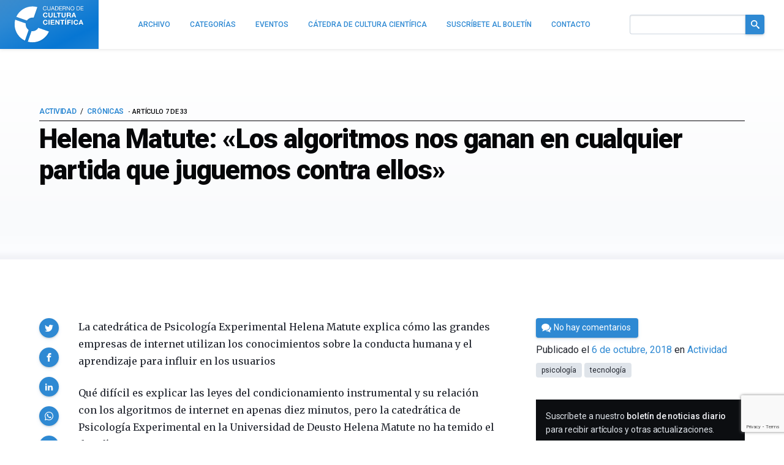

--- FILE ---
content_type: text/html; charset=utf-8
request_url: https://www.google.com/recaptcha/api2/anchor?ar=1&k=6LeZc0UqAAAAAG_qTmOkMLTth629yYxDdrPqdgHO&co=aHR0cHM6Ly9jdWx0dXJhY2llbnRpZmljYS5jb206NDQz&hl=en&v=PoyoqOPhxBO7pBk68S4YbpHZ&size=invisible&anchor-ms=20000&execute-ms=30000&cb=c3b34sez8i8p
body_size: 48611
content:
<!DOCTYPE HTML><html dir="ltr" lang="en"><head><meta http-equiv="Content-Type" content="text/html; charset=UTF-8">
<meta http-equiv="X-UA-Compatible" content="IE=edge">
<title>reCAPTCHA</title>
<style type="text/css">
/* cyrillic-ext */
@font-face {
  font-family: 'Roboto';
  font-style: normal;
  font-weight: 400;
  font-stretch: 100%;
  src: url(//fonts.gstatic.com/s/roboto/v48/KFO7CnqEu92Fr1ME7kSn66aGLdTylUAMa3GUBHMdazTgWw.woff2) format('woff2');
  unicode-range: U+0460-052F, U+1C80-1C8A, U+20B4, U+2DE0-2DFF, U+A640-A69F, U+FE2E-FE2F;
}
/* cyrillic */
@font-face {
  font-family: 'Roboto';
  font-style: normal;
  font-weight: 400;
  font-stretch: 100%;
  src: url(//fonts.gstatic.com/s/roboto/v48/KFO7CnqEu92Fr1ME7kSn66aGLdTylUAMa3iUBHMdazTgWw.woff2) format('woff2');
  unicode-range: U+0301, U+0400-045F, U+0490-0491, U+04B0-04B1, U+2116;
}
/* greek-ext */
@font-face {
  font-family: 'Roboto';
  font-style: normal;
  font-weight: 400;
  font-stretch: 100%;
  src: url(//fonts.gstatic.com/s/roboto/v48/KFO7CnqEu92Fr1ME7kSn66aGLdTylUAMa3CUBHMdazTgWw.woff2) format('woff2');
  unicode-range: U+1F00-1FFF;
}
/* greek */
@font-face {
  font-family: 'Roboto';
  font-style: normal;
  font-weight: 400;
  font-stretch: 100%;
  src: url(//fonts.gstatic.com/s/roboto/v48/KFO7CnqEu92Fr1ME7kSn66aGLdTylUAMa3-UBHMdazTgWw.woff2) format('woff2');
  unicode-range: U+0370-0377, U+037A-037F, U+0384-038A, U+038C, U+038E-03A1, U+03A3-03FF;
}
/* math */
@font-face {
  font-family: 'Roboto';
  font-style: normal;
  font-weight: 400;
  font-stretch: 100%;
  src: url(//fonts.gstatic.com/s/roboto/v48/KFO7CnqEu92Fr1ME7kSn66aGLdTylUAMawCUBHMdazTgWw.woff2) format('woff2');
  unicode-range: U+0302-0303, U+0305, U+0307-0308, U+0310, U+0312, U+0315, U+031A, U+0326-0327, U+032C, U+032F-0330, U+0332-0333, U+0338, U+033A, U+0346, U+034D, U+0391-03A1, U+03A3-03A9, U+03B1-03C9, U+03D1, U+03D5-03D6, U+03F0-03F1, U+03F4-03F5, U+2016-2017, U+2034-2038, U+203C, U+2040, U+2043, U+2047, U+2050, U+2057, U+205F, U+2070-2071, U+2074-208E, U+2090-209C, U+20D0-20DC, U+20E1, U+20E5-20EF, U+2100-2112, U+2114-2115, U+2117-2121, U+2123-214F, U+2190, U+2192, U+2194-21AE, U+21B0-21E5, U+21F1-21F2, U+21F4-2211, U+2213-2214, U+2216-22FF, U+2308-230B, U+2310, U+2319, U+231C-2321, U+2336-237A, U+237C, U+2395, U+239B-23B7, U+23D0, U+23DC-23E1, U+2474-2475, U+25AF, U+25B3, U+25B7, U+25BD, U+25C1, U+25CA, U+25CC, U+25FB, U+266D-266F, U+27C0-27FF, U+2900-2AFF, U+2B0E-2B11, U+2B30-2B4C, U+2BFE, U+3030, U+FF5B, U+FF5D, U+1D400-1D7FF, U+1EE00-1EEFF;
}
/* symbols */
@font-face {
  font-family: 'Roboto';
  font-style: normal;
  font-weight: 400;
  font-stretch: 100%;
  src: url(//fonts.gstatic.com/s/roboto/v48/KFO7CnqEu92Fr1ME7kSn66aGLdTylUAMaxKUBHMdazTgWw.woff2) format('woff2');
  unicode-range: U+0001-000C, U+000E-001F, U+007F-009F, U+20DD-20E0, U+20E2-20E4, U+2150-218F, U+2190, U+2192, U+2194-2199, U+21AF, U+21E6-21F0, U+21F3, U+2218-2219, U+2299, U+22C4-22C6, U+2300-243F, U+2440-244A, U+2460-24FF, U+25A0-27BF, U+2800-28FF, U+2921-2922, U+2981, U+29BF, U+29EB, U+2B00-2BFF, U+4DC0-4DFF, U+FFF9-FFFB, U+10140-1018E, U+10190-1019C, U+101A0, U+101D0-101FD, U+102E0-102FB, U+10E60-10E7E, U+1D2C0-1D2D3, U+1D2E0-1D37F, U+1F000-1F0FF, U+1F100-1F1AD, U+1F1E6-1F1FF, U+1F30D-1F30F, U+1F315, U+1F31C, U+1F31E, U+1F320-1F32C, U+1F336, U+1F378, U+1F37D, U+1F382, U+1F393-1F39F, U+1F3A7-1F3A8, U+1F3AC-1F3AF, U+1F3C2, U+1F3C4-1F3C6, U+1F3CA-1F3CE, U+1F3D4-1F3E0, U+1F3ED, U+1F3F1-1F3F3, U+1F3F5-1F3F7, U+1F408, U+1F415, U+1F41F, U+1F426, U+1F43F, U+1F441-1F442, U+1F444, U+1F446-1F449, U+1F44C-1F44E, U+1F453, U+1F46A, U+1F47D, U+1F4A3, U+1F4B0, U+1F4B3, U+1F4B9, U+1F4BB, U+1F4BF, U+1F4C8-1F4CB, U+1F4D6, U+1F4DA, U+1F4DF, U+1F4E3-1F4E6, U+1F4EA-1F4ED, U+1F4F7, U+1F4F9-1F4FB, U+1F4FD-1F4FE, U+1F503, U+1F507-1F50B, U+1F50D, U+1F512-1F513, U+1F53E-1F54A, U+1F54F-1F5FA, U+1F610, U+1F650-1F67F, U+1F687, U+1F68D, U+1F691, U+1F694, U+1F698, U+1F6AD, U+1F6B2, U+1F6B9-1F6BA, U+1F6BC, U+1F6C6-1F6CF, U+1F6D3-1F6D7, U+1F6E0-1F6EA, U+1F6F0-1F6F3, U+1F6F7-1F6FC, U+1F700-1F7FF, U+1F800-1F80B, U+1F810-1F847, U+1F850-1F859, U+1F860-1F887, U+1F890-1F8AD, U+1F8B0-1F8BB, U+1F8C0-1F8C1, U+1F900-1F90B, U+1F93B, U+1F946, U+1F984, U+1F996, U+1F9E9, U+1FA00-1FA6F, U+1FA70-1FA7C, U+1FA80-1FA89, U+1FA8F-1FAC6, U+1FACE-1FADC, U+1FADF-1FAE9, U+1FAF0-1FAF8, U+1FB00-1FBFF;
}
/* vietnamese */
@font-face {
  font-family: 'Roboto';
  font-style: normal;
  font-weight: 400;
  font-stretch: 100%;
  src: url(//fonts.gstatic.com/s/roboto/v48/KFO7CnqEu92Fr1ME7kSn66aGLdTylUAMa3OUBHMdazTgWw.woff2) format('woff2');
  unicode-range: U+0102-0103, U+0110-0111, U+0128-0129, U+0168-0169, U+01A0-01A1, U+01AF-01B0, U+0300-0301, U+0303-0304, U+0308-0309, U+0323, U+0329, U+1EA0-1EF9, U+20AB;
}
/* latin-ext */
@font-face {
  font-family: 'Roboto';
  font-style: normal;
  font-weight: 400;
  font-stretch: 100%;
  src: url(//fonts.gstatic.com/s/roboto/v48/KFO7CnqEu92Fr1ME7kSn66aGLdTylUAMa3KUBHMdazTgWw.woff2) format('woff2');
  unicode-range: U+0100-02BA, U+02BD-02C5, U+02C7-02CC, U+02CE-02D7, U+02DD-02FF, U+0304, U+0308, U+0329, U+1D00-1DBF, U+1E00-1E9F, U+1EF2-1EFF, U+2020, U+20A0-20AB, U+20AD-20C0, U+2113, U+2C60-2C7F, U+A720-A7FF;
}
/* latin */
@font-face {
  font-family: 'Roboto';
  font-style: normal;
  font-weight: 400;
  font-stretch: 100%;
  src: url(//fonts.gstatic.com/s/roboto/v48/KFO7CnqEu92Fr1ME7kSn66aGLdTylUAMa3yUBHMdazQ.woff2) format('woff2');
  unicode-range: U+0000-00FF, U+0131, U+0152-0153, U+02BB-02BC, U+02C6, U+02DA, U+02DC, U+0304, U+0308, U+0329, U+2000-206F, U+20AC, U+2122, U+2191, U+2193, U+2212, U+2215, U+FEFF, U+FFFD;
}
/* cyrillic-ext */
@font-face {
  font-family: 'Roboto';
  font-style: normal;
  font-weight: 500;
  font-stretch: 100%;
  src: url(//fonts.gstatic.com/s/roboto/v48/KFO7CnqEu92Fr1ME7kSn66aGLdTylUAMa3GUBHMdazTgWw.woff2) format('woff2');
  unicode-range: U+0460-052F, U+1C80-1C8A, U+20B4, U+2DE0-2DFF, U+A640-A69F, U+FE2E-FE2F;
}
/* cyrillic */
@font-face {
  font-family: 'Roboto';
  font-style: normal;
  font-weight: 500;
  font-stretch: 100%;
  src: url(//fonts.gstatic.com/s/roboto/v48/KFO7CnqEu92Fr1ME7kSn66aGLdTylUAMa3iUBHMdazTgWw.woff2) format('woff2');
  unicode-range: U+0301, U+0400-045F, U+0490-0491, U+04B0-04B1, U+2116;
}
/* greek-ext */
@font-face {
  font-family: 'Roboto';
  font-style: normal;
  font-weight: 500;
  font-stretch: 100%;
  src: url(//fonts.gstatic.com/s/roboto/v48/KFO7CnqEu92Fr1ME7kSn66aGLdTylUAMa3CUBHMdazTgWw.woff2) format('woff2');
  unicode-range: U+1F00-1FFF;
}
/* greek */
@font-face {
  font-family: 'Roboto';
  font-style: normal;
  font-weight: 500;
  font-stretch: 100%;
  src: url(//fonts.gstatic.com/s/roboto/v48/KFO7CnqEu92Fr1ME7kSn66aGLdTylUAMa3-UBHMdazTgWw.woff2) format('woff2');
  unicode-range: U+0370-0377, U+037A-037F, U+0384-038A, U+038C, U+038E-03A1, U+03A3-03FF;
}
/* math */
@font-face {
  font-family: 'Roboto';
  font-style: normal;
  font-weight: 500;
  font-stretch: 100%;
  src: url(//fonts.gstatic.com/s/roboto/v48/KFO7CnqEu92Fr1ME7kSn66aGLdTylUAMawCUBHMdazTgWw.woff2) format('woff2');
  unicode-range: U+0302-0303, U+0305, U+0307-0308, U+0310, U+0312, U+0315, U+031A, U+0326-0327, U+032C, U+032F-0330, U+0332-0333, U+0338, U+033A, U+0346, U+034D, U+0391-03A1, U+03A3-03A9, U+03B1-03C9, U+03D1, U+03D5-03D6, U+03F0-03F1, U+03F4-03F5, U+2016-2017, U+2034-2038, U+203C, U+2040, U+2043, U+2047, U+2050, U+2057, U+205F, U+2070-2071, U+2074-208E, U+2090-209C, U+20D0-20DC, U+20E1, U+20E5-20EF, U+2100-2112, U+2114-2115, U+2117-2121, U+2123-214F, U+2190, U+2192, U+2194-21AE, U+21B0-21E5, U+21F1-21F2, U+21F4-2211, U+2213-2214, U+2216-22FF, U+2308-230B, U+2310, U+2319, U+231C-2321, U+2336-237A, U+237C, U+2395, U+239B-23B7, U+23D0, U+23DC-23E1, U+2474-2475, U+25AF, U+25B3, U+25B7, U+25BD, U+25C1, U+25CA, U+25CC, U+25FB, U+266D-266F, U+27C0-27FF, U+2900-2AFF, U+2B0E-2B11, U+2B30-2B4C, U+2BFE, U+3030, U+FF5B, U+FF5D, U+1D400-1D7FF, U+1EE00-1EEFF;
}
/* symbols */
@font-face {
  font-family: 'Roboto';
  font-style: normal;
  font-weight: 500;
  font-stretch: 100%;
  src: url(//fonts.gstatic.com/s/roboto/v48/KFO7CnqEu92Fr1ME7kSn66aGLdTylUAMaxKUBHMdazTgWw.woff2) format('woff2');
  unicode-range: U+0001-000C, U+000E-001F, U+007F-009F, U+20DD-20E0, U+20E2-20E4, U+2150-218F, U+2190, U+2192, U+2194-2199, U+21AF, U+21E6-21F0, U+21F3, U+2218-2219, U+2299, U+22C4-22C6, U+2300-243F, U+2440-244A, U+2460-24FF, U+25A0-27BF, U+2800-28FF, U+2921-2922, U+2981, U+29BF, U+29EB, U+2B00-2BFF, U+4DC0-4DFF, U+FFF9-FFFB, U+10140-1018E, U+10190-1019C, U+101A0, U+101D0-101FD, U+102E0-102FB, U+10E60-10E7E, U+1D2C0-1D2D3, U+1D2E0-1D37F, U+1F000-1F0FF, U+1F100-1F1AD, U+1F1E6-1F1FF, U+1F30D-1F30F, U+1F315, U+1F31C, U+1F31E, U+1F320-1F32C, U+1F336, U+1F378, U+1F37D, U+1F382, U+1F393-1F39F, U+1F3A7-1F3A8, U+1F3AC-1F3AF, U+1F3C2, U+1F3C4-1F3C6, U+1F3CA-1F3CE, U+1F3D4-1F3E0, U+1F3ED, U+1F3F1-1F3F3, U+1F3F5-1F3F7, U+1F408, U+1F415, U+1F41F, U+1F426, U+1F43F, U+1F441-1F442, U+1F444, U+1F446-1F449, U+1F44C-1F44E, U+1F453, U+1F46A, U+1F47D, U+1F4A3, U+1F4B0, U+1F4B3, U+1F4B9, U+1F4BB, U+1F4BF, U+1F4C8-1F4CB, U+1F4D6, U+1F4DA, U+1F4DF, U+1F4E3-1F4E6, U+1F4EA-1F4ED, U+1F4F7, U+1F4F9-1F4FB, U+1F4FD-1F4FE, U+1F503, U+1F507-1F50B, U+1F50D, U+1F512-1F513, U+1F53E-1F54A, U+1F54F-1F5FA, U+1F610, U+1F650-1F67F, U+1F687, U+1F68D, U+1F691, U+1F694, U+1F698, U+1F6AD, U+1F6B2, U+1F6B9-1F6BA, U+1F6BC, U+1F6C6-1F6CF, U+1F6D3-1F6D7, U+1F6E0-1F6EA, U+1F6F0-1F6F3, U+1F6F7-1F6FC, U+1F700-1F7FF, U+1F800-1F80B, U+1F810-1F847, U+1F850-1F859, U+1F860-1F887, U+1F890-1F8AD, U+1F8B0-1F8BB, U+1F8C0-1F8C1, U+1F900-1F90B, U+1F93B, U+1F946, U+1F984, U+1F996, U+1F9E9, U+1FA00-1FA6F, U+1FA70-1FA7C, U+1FA80-1FA89, U+1FA8F-1FAC6, U+1FACE-1FADC, U+1FADF-1FAE9, U+1FAF0-1FAF8, U+1FB00-1FBFF;
}
/* vietnamese */
@font-face {
  font-family: 'Roboto';
  font-style: normal;
  font-weight: 500;
  font-stretch: 100%;
  src: url(//fonts.gstatic.com/s/roboto/v48/KFO7CnqEu92Fr1ME7kSn66aGLdTylUAMa3OUBHMdazTgWw.woff2) format('woff2');
  unicode-range: U+0102-0103, U+0110-0111, U+0128-0129, U+0168-0169, U+01A0-01A1, U+01AF-01B0, U+0300-0301, U+0303-0304, U+0308-0309, U+0323, U+0329, U+1EA0-1EF9, U+20AB;
}
/* latin-ext */
@font-face {
  font-family: 'Roboto';
  font-style: normal;
  font-weight: 500;
  font-stretch: 100%;
  src: url(//fonts.gstatic.com/s/roboto/v48/KFO7CnqEu92Fr1ME7kSn66aGLdTylUAMa3KUBHMdazTgWw.woff2) format('woff2');
  unicode-range: U+0100-02BA, U+02BD-02C5, U+02C7-02CC, U+02CE-02D7, U+02DD-02FF, U+0304, U+0308, U+0329, U+1D00-1DBF, U+1E00-1E9F, U+1EF2-1EFF, U+2020, U+20A0-20AB, U+20AD-20C0, U+2113, U+2C60-2C7F, U+A720-A7FF;
}
/* latin */
@font-face {
  font-family: 'Roboto';
  font-style: normal;
  font-weight: 500;
  font-stretch: 100%;
  src: url(//fonts.gstatic.com/s/roboto/v48/KFO7CnqEu92Fr1ME7kSn66aGLdTylUAMa3yUBHMdazQ.woff2) format('woff2');
  unicode-range: U+0000-00FF, U+0131, U+0152-0153, U+02BB-02BC, U+02C6, U+02DA, U+02DC, U+0304, U+0308, U+0329, U+2000-206F, U+20AC, U+2122, U+2191, U+2193, U+2212, U+2215, U+FEFF, U+FFFD;
}
/* cyrillic-ext */
@font-face {
  font-family: 'Roboto';
  font-style: normal;
  font-weight: 900;
  font-stretch: 100%;
  src: url(//fonts.gstatic.com/s/roboto/v48/KFO7CnqEu92Fr1ME7kSn66aGLdTylUAMa3GUBHMdazTgWw.woff2) format('woff2');
  unicode-range: U+0460-052F, U+1C80-1C8A, U+20B4, U+2DE0-2DFF, U+A640-A69F, U+FE2E-FE2F;
}
/* cyrillic */
@font-face {
  font-family: 'Roboto';
  font-style: normal;
  font-weight: 900;
  font-stretch: 100%;
  src: url(//fonts.gstatic.com/s/roboto/v48/KFO7CnqEu92Fr1ME7kSn66aGLdTylUAMa3iUBHMdazTgWw.woff2) format('woff2');
  unicode-range: U+0301, U+0400-045F, U+0490-0491, U+04B0-04B1, U+2116;
}
/* greek-ext */
@font-face {
  font-family: 'Roboto';
  font-style: normal;
  font-weight: 900;
  font-stretch: 100%;
  src: url(//fonts.gstatic.com/s/roboto/v48/KFO7CnqEu92Fr1ME7kSn66aGLdTylUAMa3CUBHMdazTgWw.woff2) format('woff2');
  unicode-range: U+1F00-1FFF;
}
/* greek */
@font-face {
  font-family: 'Roboto';
  font-style: normal;
  font-weight: 900;
  font-stretch: 100%;
  src: url(//fonts.gstatic.com/s/roboto/v48/KFO7CnqEu92Fr1ME7kSn66aGLdTylUAMa3-UBHMdazTgWw.woff2) format('woff2');
  unicode-range: U+0370-0377, U+037A-037F, U+0384-038A, U+038C, U+038E-03A1, U+03A3-03FF;
}
/* math */
@font-face {
  font-family: 'Roboto';
  font-style: normal;
  font-weight: 900;
  font-stretch: 100%;
  src: url(//fonts.gstatic.com/s/roboto/v48/KFO7CnqEu92Fr1ME7kSn66aGLdTylUAMawCUBHMdazTgWw.woff2) format('woff2');
  unicode-range: U+0302-0303, U+0305, U+0307-0308, U+0310, U+0312, U+0315, U+031A, U+0326-0327, U+032C, U+032F-0330, U+0332-0333, U+0338, U+033A, U+0346, U+034D, U+0391-03A1, U+03A3-03A9, U+03B1-03C9, U+03D1, U+03D5-03D6, U+03F0-03F1, U+03F4-03F5, U+2016-2017, U+2034-2038, U+203C, U+2040, U+2043, U+2047, U+2050, U+2057, U+205F, U+2070-2071, U+2074-208E, U+2090-209C, U+20D0-20DC, U+20E1, U+20E5-20EF, U+2100-2112, U+2114-2115, U+2117-2121, U+2123-214F, U+2190, U+2192, U+2194-21AE, U+21B0-21E5, U+21F1-21F2, U+21F4-2211, U+2213-2214, U+2216-22FF, U+2308-230B, U+2310, U+2319, U+231C-2321, U+2336-237A, U+237C, U+2395, U+239B-23B7, U+23D0, U+23DC-23E1, U+2474-2475, U+25AF, U+25B3, U+25B7, U+25BD, U+25C1, U+25CA, U+25CC, U+25FB, U+266D-266F, U+27C0-27FF, U+2900-2AFF, U+2B0E-2B11, U+2B30-2B4C, U+2BFE, U+3030, U+FF5B, U+FF5D, U+1D400-1D7FF, U+1EE00-1EEFF;
}
/* symbols */
@font-face {
  font-family: 'Roboto';
  font-style: normal;
  font-weight: 900;
  font-stretch: 100%;
  src: url(//fonts.gstatic.com/s/roboto/v48/KFO7CnqEu92Fr1ME7kSn66aGLdTylUAMaxKUBHMdazTgWw.woff2) format('woff2');
  unicode-range: U+0001-000C, U+000E-001F, U+007F-009F, U+20DD-20E0, U+20E2-20E4, U+2150-218F, U+2190, U+2192, U+2194-2199, U+21AF, U+21E6-21F0, U+21F3, U+2218-2219, U+2299, U+22C4-22C6, U+2300-243F, U+2440-244A, U+2460-24FF, U+25A0-27BF, U+2800-28FF, U+2921-2922, U+2981, U+29BF, U+29EB, U+2B00-2BFF, U+4DC0-4DFF, U+FFF9-FFFB, U+10140-1018E, U+10190-1019C, U+101A0, U+101D0-101FD, U+102E0-102FB, U+10E60-10E7E, U+1D2C0-1D2D3, U+1D2E0-1D37F, U+1F000-1F0FF, U+1F100-1F1AD, U+1F1E6-1F1FF, U+1F30D-1F30F, U+1F315, U+1F31C, U+1F31E, U+1F320-1F32C, U+1F336, U+1F378, U+1F37D, U+1F382, U+1F393-1F39F, U+1F3A7-1F3A8, U+1F3AC-1F3AF, U+1F3C2, U+1F3C4-1F3C6, U+1F3CA-1F3CE, U+1F3D4-1F3E0, U+1F3ED, U+1F3F1-1F3F3, U+1F3F5-1F3F7, U+1F408, U+1F415, U+1F41F, U+1F426, U+1F43F, U+1F441-1F442, U+1F444, U+1F446-1F449, U+1F44C-1F44E, U+1F453, U+1F46A, U+1F47D, U+1F4A3, U+1F4B0, U+1F4B3, U+1F4B9, U+1F4BB, U+1F4BF, U+1F4C8-1F4CB, U+1F4D6, U+1F4DA, U+1F4DF, U+1F4E3-1F4E6, U+1F4EA-1F4ED, U+1F4F7, U+1F4F9-1F4FB, U+1F4FD-1F4FE, U+1F503, U+1F507-1F50B, U+1F50D, U+1F512-1F513, U+1F53E-1F54A, U+1F54F-1F5FA, U+1F610, U+1F650-1F67F, U+1F687, U+1F68D, U+1F691, U+1F694, U+1F698, U+1F6AD, U+1F6B2, U+1F6B9-1F6BA, U+1F6BC, U+1F6C6-1F6CF, U+1F6D3-1F6D7, U+1F6E0-1F6EA, U+1F6F0-1F6F3, U+1F6F7-1F6FC, U+1F700-1F7FF, U+1F800-1F80B, U+1F810-1F847, U+1F850-1F859, U+1F860-1F887, U+1F890-1F8AD, U+1F8B0-1F8BB, U+1F8C0-1F8C1, U+1F900-1F90B, U+1F93B, U+1F946, U+1F984, U+1F996, U+1F9E9, U+1FA00-1FA6F, U+1FA70-1FA7C, U+1FA80-1FA89, U+1FA8F-1FAC6, U+1FACE-1FADC, U+1FADF-1FAE9, U+1FAF0-1FAF8, U+1FB00-1FBFF;
}
/* vietnamese */
@font-face {
  font-family: 'Roboto';
  font-style: normal;
  font-weight: 900;
  font-stretch: 100%;
  src: url(//fonts.gstatic.com/s/roboto/v48/KFO7CnqEu92Fr1ME7kSn66aGLdTylUAMa3OUBHMdazTgWw.woff2) format('woff2');
  unicode-range: U+0102-0103, U+0110-0111, U+0128-0129, U+0168-0169, U+01A0-01A1, U+01AF-01B0, U+0300-0301, U+0303-0304, U+0308-0309, U+0323, U+0329, U+1EA0-1EF9, U+20AB;
}
/* latin-ext */
@font-face {
  font-family: 'Roboto';
  font-style: normal;
  font-weight: 900;
  font-stretch: 100%;
  src: url(//fonts.gstatic.com/s/roboto/v48/KFO7CnqEu92Fr1ME7kSn66aGLdTylUAMa3KUBHMdazTgWw.woff2) format('woff2');
  unicode-range: U+0100-02BA, U+02BD-02C5, U+02C7-02CC, U+02CE-02D7, U+02DD-02FF, U+0304, U+0308, U+0329, U+1D00-1DBF, U+1E00-1E9F, U+1EF2-1EFF, U+2020, U+20A0-20AB, U+20AD-20C0, U+2113, U+2C60-2C7F, U+A720-A7FF;
}
/* latin */
@font-face {
  font-family: 'Roboto';
  font-style: normal;
  font-weight: 900;
  font-stretch: 100%;
  src: url(//fonts.gstatic.com/s/roboto/v48/KFO7CnqEu92Fr1ME7kSn66aGLdTylUAMa3yUBHMdazQ.woff2) format('woff2');
  unicode-range: U+0000-00FF, U+0131, U+0152-0153, U+02BB-02BC, U+02C6, U+02DA, U+02DC, U+0304, U+0308, U+0329, U+2000-206F, U+20AC, U+2122, U+2191, U+2193, U+2212, U+2215, U+FEFF, U+FFFD;
}

</style>
<link rel="stylesheet" type="text/css" href="https://www.gstatic.com/recaptcha/releases/PoyoqOPhxBO7pBk68S4YbpHZ/styles__ltr.css">
<script nonce="3iFWlEByWv5w9-Ag04v8YA" type="text/javascript">window['__recaptcha_api'] = 'https://www.google.com/recaptcha/api2/';</script>
<script type="text/javascript" src="https://www.gstatic.com/recaptcha/releases/PoyoqOPhxBO7pBk68S4YbpHZ/recaptcha__en.js" nonce="3iFWlEByWv5w9-Ag04v8YA">
      
    </script></head>
<body><div id="rc-anchor-alert" class="rc-anchor-alert"></div>
<input type="hidden" id="recaptcha-token" value="[base64]">
<script type="text/javascript" nonce="3iFWlEByWv5w9-Ag04v8YA">
      recaptcha.anchor.Main.init("[\x22ainput\x22,[\x22bgdata\x22,\x22\x22,\[base64]/[base64]/bmV3IFpbdF0obVswXSk6Sz09Mj9uZXcgWlt0XShtWzBdLG1bMV0pOks9PTM/bmV3IFpbdF0obVswXSxtWzFdLG1bMl0pOks9PTQ/[base64]/[base64]/[base64]/[base64]/[base64]/[base64]/[base64]/[base64]/[base64]/[base64]/[base64]/[base64]/[base64]/[base64]\\u003d\\u003d\x22,\[base64]\\u003d\\u003d\x22,\x22TxNPNcKLwqDDqGgXTnA/wokaOmbDuEvCnClSU8O6w7Mlw4PCuH3DpkrCpzXDqmDCjCfDosKtScKcQBoAw4A7Iyhpw6sRw74BN8KfLgEIV0U1ITUXwr7CtnrDjwrCp8OMw6Evwq02w6zDisKKw61sRMOtwqvDu8OEJTTCnmbDhsKlwqA8wpIOw4Q/BE7CtWBow50OfxbCssOpEsOIWHnCulEyIMOawqUrdW8+DcODw4bCuTUvwobDrsKWw4vDjMOFHRtWbsKSwrzCssOQXj/Cg8Orw4PChCfCgcOiwqHCtsKnwphVPj3ClsKGUcOBUCLCq8K0wpnClj8cwqPDl1wrwqrCswwJwq/CoMKlwpFmw6QVwpTDs8KdSsOdwrfDqiddw5Eqwr9Gw7jDqcKtw7E9w7JjLsOwJCzDjWXDosOow4cRw7gQw5gSw4ofeSxFA8K6IsKbwpUPGl7DpwnDs8OVQ1o1EsK+OHZmw4sSw7vDicOqw6zCg8K0BMKAXsOKX0jDvcK2J8Klw5jCncOSPsO1wqXCl2XDg2/DrSfDqio5FsKiB8O1dgfDgcKLG0wbw4zCiD7Cjmk7wq/[base64]/wqsaXT7CiWnCiGDClFzCpMOydELCkXVRbsK/aCPCjsOQw4oJDDpxYXljFsOUw7DCg8OGLnjDlj4PGn4cYHLCkSNLUhMvXQUHe8KUPmDDt8O3IMKfwo/DjcKsTXU+RQbCnsOYdcKbw6XDtk3DmUPDpcOfwrrCjT9YDsKJwqfCghjCmnfCqsKMwqLDmsOKUFlrMErDokUbfQVEI8OFworCq3hpU1ZzbxvCvcKca8ODfMOWA8KMP8OjwolAKgXDu8O0HVTDtMKvw5gCPsOFw5d4wpfCjHdKwpXDgFU4JsOEbsOdRsOwWlfCl3/DpytTwq/DuR/CrnUyFVTDkcK2OcOlcS/DrFR6KcKVwq9sMgnCiyxLw5pEw7DCncO5wrNTXWzCuA/CvSg4w73Dkj0fwr/[base64]/DksKywphqwpo5wrjCoi/CgcORVsKnw7EvXhc9JcONwoUIw4DCgMOTwqJOJ8KfIMOVH0TDvcKOw5/DsivCncK/VsOPcsOmH0lxcjcMwpBYw4NrwrLDvjbClysDJsOQNBPDg381a8OWw7nDhUhJwpHCpTJPYHjCunvDlgh/w64yNMKYRDxew6IoK05Jwo7CuDbDq8Kcw6JpBcOzOcO1LsKSw5w7IMKqw4nDpsOWZMKcw6bDgsOHI2DDtMKww6YTMkrChxjDuyoSF8OScncSw6bCq2nCj8OSPVPCoWMkw5FQwqPCk8KOwpzCnMK4TADCkHrCu8Kiw5/CsMOKRMO8w4gYwrHCksOlIHZ1CTMLP8K/wp3CsV3DqGLCgxAewqYkwo7CpsOoEcKlFT/Dj1MNbsO8wrzCnXRAcl8bwqfCvjpXwoBGZXLDvQDCgC8ef8Kyw7bDt8KBw5IBU3HDlsO3wqzCqsO/EsOQYsOLYMK8w77DkkbDiB3Cq8OGIMK2BDXDoAJAFsO6wo0lEMOSwqMYDMKyw6lewqdbSsK0wpjDicK1YQ98w5HDoMKZLQ/CgmPCqMOGJSrDhysWGkhSw5HCnGvDqAzDgWQmcWnDjQjDi2p6bi8zw4bDqsOHSGHDhlxMIBNqV8OPwqzDr3F2w50sw651w7UhwrDCgcOYKzHDtcKAwps4wr/[base64]/[base64]/CscKcIkYcw4c/K8OPaz1KccOWwqhDYcKEwp/Dq0DCqcKNwqIkw49pC8Omw6IabW0yVTdPw6oXWTHDvlUpw6/Cr8KneGwLbMKbOsKMPyBuwoDCjHlQTBpPHsKUwrfDrU0Pwq1jw7w7G1LDkFXCs8KDbsK/wpTDhcKFwpbDm8OHFAzCusKoSyvCgMOvw7VZwovDisKNwpZVZMOWwqlhwpwBwoXDkl8nw4FpQsOPw5wFOsOjwqDCrMOYw7htwqfDlsOBWcKZw4YIwobChCoPBcO7w4gqw43CsGbDnGfDuGohwqVPNFXCpXjDqS48wpfDrMOvMShSw754KG/[base64]/DmcOwwrc7w6I9w4JvEcOAQVF9D8OGUMKOC8OsIwnCtk4+w4nDl2wOw5dOwr0Fw6XCmVklMMOhwrrDpX4Bw7XCj2nCuMK6TFPDmsOSNEZdWFgMGsKiwrrDqyPCuMOmw5XDmU7Dj8OqVg/DvhJGwrNwwq1zw4bCvsOPwp4GGcOWXxfChmrCvy/CmALDnkY1w4fDt8KlOi8jw6YjYcOvwqwte8Kza3x3UsOeNsOBSsOewrXCjGzChn0cIsKtMzbCnsKgwpfCuzV1wrp6MMOdM8Oew4/Cmx1yw7zDvXBZw57DssK9wq/Du8Ohwp7CmU7DoDFDw53CvRTCp8KCFnwbw7HDhMKJJXbCm8Ksw7c7VGTDjnjCvMK/wpfDkTMLwrbCuDrChsOvw4wgwo8cwrXDtjcbXMKLw5HDlyIBC8ODd8KNAgjDiMKOVTbCk8Kzw5AywqEgGRHDgMODwqI6RcODwpAkIcOvZMOqPsOOBjN6w7tCwoBYw7XDmn3Duz/DrMOaw5HCjcKAM8Ktw7PCgErDnMKCccKEDwtpSCo8FcOCw57CpDxaw53ClmTChjHCrj12wqfDl8KUw5B+EiV+w4jCtl7Cj8KGJmRtw6B6ZcOCw6A+wpQiw6vDqlPCk0p6woZgwqAXw43CnMOAwq/DrMOdw4gNGcORwrPCh33CmcO/[base64]/[base64]/wq3Dm8KPQMK/[base64]/CnCbCocOWTsO9IyfDpcOWwoRww4FBw7TDijzCnVJWw4lEMHvDsGQIBsOZwpzDh3onw5fCgcObRWIsw5LCssO7w53Dh8OKSBdgwpAIwrXDsQ8gaDvCmRvCnMOowobCsRRzHsKHC8Ouwo7DlVPClmHCqcKKCksBw5VAPm7CgcOlS8Oiw6/DgWfClMKLw6YqYHVEw4rDnsOzwq8HwoLCoj/DhinCh243w6vDisKtw5DDisK5w63CpzNRw4IxesKAMWvCoBjDlUQawoYwDVMnIMOowrxiBmo+YEfCrgTCocK9OcKEd1HCrSduw454w6/CuV8dwoEYZy/DmMKAw6ldw5PCmcOIW3wmwo7DncKkw7FvKcO+w7xjw5/DucKPwr0ow5wIw63ChcOTUwrDjR3Cv8OzYUB1w4VJL0nDtMKfBcKcw6FNw7tDw53DkcK9wpFowpDCpMOkw4PCikN0byTCh8KYwpvDoVNGw7pIwqDCm3tUwrLCo3rCtcK5w7JTw6DDqMKqwpMfZMOiI8OLwojDu8K7wrY2U1guw75gw4nCkDrChAYDbjoqEC/CgcK3dcOmwpRBNcKUTsK0c295Y8KhBiMpwqRzw4Uma8KdVcOewobCuyfCogwdOsKJwrLDjhYYUcKON8OdV1c6w4nDm8O7CG/DusKfw6gYVjDDicKcw6RWdcKMYBTDnXBOwoI2wrPDgsOBUcObw73Co8KNwprCv3x2w43CkMK3NQ/[base64]/wqzDrjokfkzDmjPChgk5YFzDmSANwqfCvQpON8O4GjhtQcKFw4PDpsOmw7PDjm8PXMKwIcOqOMOGw7M8NcK4IsK5wr7CkWrCq8Ocwqxyw4LCrXszDnjClcO/w5l/BEkfw4Auw4kKEcKMw4rChDkww6QQaC/[base64]/Ds8Ouw4TCt8KRw79aCsO2AcO0w4TCgzxhBsKPw7vDs8KDwp1cw5bDtiQOfsKKIG0DHsKaw7FOI8K9QcOwWwfCsyhgZMK9diPCh8OyKwrDt8Kuw4HDrMOREsOBwo/[base64]/DksKoX0fDojh4LcO7D8OpWcOUw7I/[base64]/[base64]/CnlzDmsKXNMKzYMKJJDbCvcKrDGzCnGtoT8KjacKgwqAOw6FbCANSwr1Kwqg7YsO4McKYw5RwCMOVwpjCv8KnAVRtw7xpwrDDqDFDwonCrcKEMGzDosK2w6RjGMOROcKRwrXDp8OoMMOJTXp3wpcPI8OOdsKJw5TDgVlewoZyOWZGwrzDtMKCHMO/wrosw5vDqsOVwqPCuj5QH8KeRMOzAh/Do0fCnsO2wqPDr8KZwq7DjcO7XS4fwpZTVnczasK2ZHjCvsO1TcKmV8KFw7/CszLDiRwrwppRw6x5wo/DtU1pFsOfworDig9Gw7wEBcK1wqzCvcOPw6hQTsKFOwROwr7DqcKAVsK6ScKff8KCwq83w7zDs0cowppUXwUWw6fDqcO3wpjCtEN5WcOiw4jDncK8ZsOPM8Opd2Fkw5xHw6jDk8Olw4jCnsKtDsOHwq1Hw6AgHsOmw57CpQxCJsO8JsOzw5dCOG7DqH/DjHvDq3LDgsKVw7VSw6nDgMK4w5V+DRHChwDDuV9Pw4UbfUfCsU7Cm8KRw5dmCHQEw6HCncKjw4/ChcK6MApbw4IPw5x3ORNuOcKYSBDDn8OBw5HCn8Ofw4HDrsO7w6nCiG7DlMKxJBbCn38yNn8cw7/DgcOxCsK9LcK2AW/DtMKMw7sDbMKiPyFbacK3U8KfYgTCmULDq8Ovwq3DgcOffcOaw5HDssKRw7zDu2Mzw7Fcw5RNGF4WISFPwrTClnbCuHfDmRfDqjbCskXDsjvCrsOIw4RZJFTCsUZgGsOewroXwqrDkcKRwqAjw48II8OkEcK2wr5hJsOawrvCtcKVw7F9w7dYw5wQwr5VOsOfwpITER/[base64]/[base64]/Dth8kwqg4wpZAwrclKcO6T8Kew4I4BEPDg3PDoVbCh8OmcxdsSz0zw6nDtgdOLsKAwrh4w6kawp3DsmXDt8OUD8KqW8KXC8OawowFwqxWc0M6NUBnwrVGw6Fbw5dkaAPDocKVbcKjw7hFwpPCscKRwrDCqW5owoXCn8KxBMKgwovCrcKdIFnCtFjDvsKOwq/DkMKnPsKIA3vDqMKQwpzDj1/Cq8OxIk3CpcKNahojwqsPwrTClG7DrnjCj8KEw5oCW2rDjlTDm8KPS8OybMK6Y8OzZyzDh0MowrJzfsOlOEwmTFFdw5fCh8KYLjbDscOaw5bCj8KXBHJmfijDqMKxY8OPQXwCPlkdwrzDmSwpw4/Cv8ODWAAMw57DqMOwwohlwohawpPCh0ZJw6cAEwRxw6/DusKnwpjCrn3DuRZPacKbKcOhwpPDjcOuw742GWR/eyQASsOfFsOWP8OKEmvCt8KNQcKacMKcwoLChiDDhTMbVx4Nw67DmMOaSi/CrcK5IGzCn8KRbSvDsCbDkSjDtyrDuMKKw4cjw6jCtXl/[base64]/[base64]/[base64]/w7MLwr/CuMO3EsKCfhdbwozDtHjCrw0dAgLDuMOHwrhaw5hiwpHCg3zCtsO/QcOTwpo7KsObKMKuw5rDs2VgH8O7XR/CgQfDrmwsRsK9wrXDgWUNXsKmwo12McOkGx7CkcKAHMKVE8OvNzzDvcOcO8O7Rk4kSDfDvsOJEcOFwoh/CjU1w5deS8K/w6vDgMOADcKpwq5wUkrDkWDCmXBrAMK4AcO5w47DiAfDsMKXHcO8DGbCscOzG0Yzfi3DmTbCtsO1wrbDoiTDoR95w5p/[base64]/CqsOFwqXCjhd9a3BoUcKGw5vDoCRyw50FdcOKwrVxXsKFw67DpWpmw5oZwrFfwo99wqLCpkDDk8KjAAXDuFrDi8OlS2bCmMKzOQXCmsK1JFsIw5vDq1/Dt8OaC8KvHjPDp8KSw6HDtsOGwprDkHJGQDxZHsKfKGx9wrZzUcKbwpZbJStWw4nCqgwqfT95w4LDpcOwAsKgw6RJw4J9w4AOwqDDgFJRIyh7DjZoIkvCu8KpZ3QQBwnDmzPDngPDqMKIHxlvZ0U1P8OEworDuGFCZ0Axw4/CpsK+MsOvw7UrbMO/YH0SPXPDuMKjCBbCpjlhFMKfw7fCgsOwSsKOG8OFMALDt8OewobDmiDDkzpjT8O9woDDsMORw5xiw4Yfw53CsU7Dii9WCsOVw5jCssKJKRJGdsKyw712woXDuHPCi8K6UVs4w5U/wpFME8KOCCgPZcOMf8OKw5HCuUBFwp1awoPDgUQ/wqwnw7zCpcKRc8KQw7/DhABmw7ZTEml4w5bDqMKlw73DusKRXUrDgljCl8KNSAEvFF3DuMKHPsO2cgtgBDwcL1HDgMOJIFEHI0RWwpnCuxLDjMKFwolLw7DCtRsJwpk+w5NCAnPCssORBcOvw7zCusOZccK9SsOAKT1eExV/[base64]/[base64]/DpV5zwrsSw7/DnMOcwpBJC3fDrMOqwrHDlCpqw5zCvMKZI8Ksw7jDqE/[base64]/DksOWwpPDnXTCtMOpwo92KiXCqsKmLMOyQk1ww41kwprCm8KGw5DCr8Kzw752CMOFw75ELcOoIH92aXTCryvCiyDDmcObwqTCr8K3wozCixlgbMO9WCrDscKDwpVMFE7Dr2DDu2PDmMKVwrXDq8O9w5I5N0rCkAjCpUNENcKmwq/CtBbCpn/CqkZEHsOIwpYQKA4kGsKawr1Dw4XCgMOOw6twwpvDqgkQwrvCqA7Cs8Oyw6tSeBvDvgzDnnrCnx/DpMO7w4JWwrnCinpeDcK7ThrDjw0tPAXCt3LDhsOkw7jCmsOUwqPDpy/CvEAKUcOKwqfCpcORUsKxw5NtwqjDpcK3wqV1woYUw7ZwL8OiwpdtUMOGwqMww75yQ8KHwqBtw5jDjgl3wrvDlcKRK2vCmzJAJTzCn8KzeMObwpbDrsONwqkgXELDtsOXwpjCtcKmUcOnJFbCuy4Ww59jwo/[base64]/[base64]/wrfDq8KvAMK8wqPDoGjChDFND8OOEgTCsnXCmWo8RWzCkMKKwrIxw6pWTsOGYXTCnMOFw63Dt8OOZRfDgsO5woJwwpBfUHtXHcOtV1x/[base64]/DsH/DpMOiw4dYZAzDlMKLw6bCssKOwrfCucOMw7VRW8KBITwjwrvCrMOyYCXCvgJrRsKOCVHDvMK3wqpaEMOhwoFBw5DDvMOdDwotw6rClMKLAx0Qw7rDiDTDinXDicO3UMOzeQs+w4TDgw7Dtz7DpBxZw65fGMO/wrLCnjNmwqt4wq54RsO/wop0Qj3Dii7CiMKIw5QHccKbw41hwrY7wqdjwqoJwq9mwpzDjsKLMwLCjCJ5w7MFwonDoVzDoFl8w6d0wrN7w7ILwq3DjyAFQcKrQcOsw7/DvcK3wrZdw7fCpsK2wo3DvlERwpcUw5fDoxzCslDDpnjCoCPCvcOOw5HCgsOYXUYawqkfw7DCnkfDl8K8w6PDsCV0fmzDosOEVlY6CsKdYxsQwoPDvRfCusKvL1jDpcOPEMORw6/CtMOgw6jDk8Kwwq3CiURewr0iIcKvw4ctwoZgwqTCniLDjMOCXjDCq8OBWVvDrcOzIldQDsO2ScKNwqnCjMK2w67DvWIaN3bDhcOzwqB4wrfDkEHCpcKSw4PDoMOVwo8Aw7/[base64]/ColXDs1RCFMORw4TCo8Omw7nCucKUTMOrwqXDlXU6JjLCkAbDhT1DXsK/w4jDtXDCt2MyE8OIwq5gwqY3QybCs1MGTcKDwojCvMOuw51cdsKRGMO6w5N0wpwDwqjDrMKawo0vaWDCn8Kowr8gwpxFNcOPPsKdw4jDpykLYcOAG8KCw5LDhMKbbAVyw6vDoVnDuA3CsVx+PG8GD1zDp8OcAk4jwpLCrk3CqU3CmsKYwobDvcKEcj/CkiTChhNJT2nCiUHCghTChMOVEAzDlcKywrnDmSFLwpZEw4rCoEnDhsKUPsO5wonCocOPwovCjyFCw4/[base64]/TSnDk2DDt8K9b8Osw7LCrR3Cuj84AsKKC8KmwobDtxDDisKawpvCjsKYwp0ELCjCh8OhBDd5csK5wqtOw514woDDpAtOwr95wqPDvgRqY1kmXHbCvsOUIsKLYilUw49NbsOSwoAJT8K0wogSw6/[base64]/[base64]/bMKPHjPCmEHDl2PDpsK1w7TDpMOjM8K6wr8UYMOYHcOzwqjCrmzCoxNHGsKmwrUJDGFqSWARJ8KbQGvDr8KVw5klw79dwpFpHQXDjw3CjsOhw6zCl1ktw4HCj1pNw43Di0fDkg0iEzLDkcKXw4/CuMK5wqVOw6rDlwzDlMOrw4rCqm/CrjDChMOICTlDGsOMwppkw7XDiX4Vw5gPwqo9b8Omw4BuRzjCqMOPwrRNwrlNfcOdS8OwwrlDwpRBw64Hw4nDjQPCrMKUFnbDmzlLwqXChsOEw6krOTPDksKYw4dVwox/YijCnHF8w4TDimlfwoJvw43DpQvCucKZUSZ+wq1lw7lpTsKRw68Gw7TDvMKuU00SeRlffCVdUQzDosO9H1NQw4/Ds8KIw4DDp8O8w7ZGwr/CmsOBw5fCg8O4DHoqwqQtX8Ojw6nDujbDpMOkw5w2wqx3O8O+UsKDYjzCvsKCwoXCphY9MAEUw7saasKuw5TCoMOwWmlZw4YTKsOEdRjDqsKCw4IyQsODQwbDlcKWQcOHM3FnEsKqVwxEGlZpw5fDs8O8OMKIwotCfBbCv2DCmsKkFQI1wqsDKMO/AxrDr8Ktdxpew4jDmMK8O0NraMK6wp1VaSRbGMO6Sm/Cu0nDtBRgR2TDuz4/w6gpw7wcBCBTa03DsMKhwo5zR8K7IC5zd8KldWQcw79UwqjCk09lHkDDti/DucKbFMKIwrHCj3pObcKfwoRCbsKdGiHDmHcxNU0OAn3Ci8Ofw73Dk8OZwo7DgsOrfsKYQGhFw73CgUVtwpE8Y8KSYEvCr8Kdwr3Cp8Oaw6TDnMOPDMKVLcORw6TCujDCvsKyw6VNIGRGwoTDp8OGU8KPZ8KtHsK0w6liOWghaRpoTELDvC/DhnjCqcKYw6/CsGjDhMKIY8KIesOWbDcCwpYvOlIZwqQRwrbCgcOaw4N0VHLDk8K6wpPCmnnCtMOOwp5tW8OywqdkGMO6SxTCiy5swo9VSWrDuA3CiyLCmMOxFsKnBC3DqcOtwrrCjWpQw6PDjsOewoDCh8ORYcKBH01dNcKtw4tcJxPDpkPCs3rCrsK6FV5gwrJTexx/DMKNwqPCi8OYeGbCkCocZiMxOnvDqHMLMBjDgFXDuCdEEl3CkMOxwqLDr8KkwobCiGpIw73CpMKAwoEuNsOcYsKswpMxw4t8wpPDiMOIwp9ZAlV/[base64]/DsAzDqcODQsKUw5x4wo82woHDgMOvw4XDuFXChsKwGsKuwrvDmMKsU8Kbw7gEw4k6w4luOMKEwoFGwrIVKHjCvE7Dp8O8V8OVw5TDgHbCpS5xU2jDh8OKw6/DocOew5vCtMO8wqDCtRHCqEtmwo5swo/DkcO2wrrDncO2wo7CjUnDkMKcNFxFYDZ4w4rCpDTDpMKhccO4DMO6w5HCj8OlNsO1w4DCh3jDjMOCS8OqLkjCo0sTw7h3wqVFWMOPwoXCuBd5woBRCm9AwrDCvFfDuMK/ccOsw6TDjwQrdSPDhj5AbVTDgWNyw6c5M8OPwqtMXcKewpVKwq4/HsK8McKAw5PDg8Kgwr4lIXPDq3/Cm2wiR1o4w4ELwoHCtsKYw7QrS8O5w6XCiS7CrBzDiV3Cm8KXwoFrw5bDhMOaNcOAacKfwrclwqNgExXDqsObwprCiMKUMHfDp8KjwrzCsBoPw7M1w6wkw5N/H3NFw6fDnMKWcwBEw54RWyVfYMKvTcOvwoE6XkHDh8OaVFTCvXw4A8OxAFfClMKnIsKBUCJGeUzDvsKXHmdNw5LCr1fCp8KjAljDqMKnMWE1w4pcwospw5Ahw7VSbcODAkDDkcKlGsODDmpHwrLCiwnCnMOAw7RZw4tZZ8O/w7FOwqRRwqHDvcOjwq4tCEFYw5/[base64]/CmMKSw5lNF8O1w54fwrd+w6zCsiDDnT5AwoLDksOtw7RLw50mAMK/bcK5w6vClijCj1PDtnDCkMOtaMKscMKDHcKACMOuw6tFw7/CocKiw4fCs8O6w6DCrcOKEwR2w5ZbIcKtJTfCh8OvawjDnj8lCcOkSMKEdMKYwp5Zw6Apw6xmw5ZTCnUgexjCjl01wo7CusKFfC/DjhnDjcOUwrJ3wpvDh1HDjcO2O8KjET8iAcOWe8KLNjTDtnjDs3JVOMKYw7zDrsOTwozCkjLCq8OIw7rDphvCrCQTwqMLw7gNw75xw4rDgsO7w47DhcOXw44Aaj1zI27ClsKxwpoTdMOWbFsnwqcZwr3DtsOwwr4Qw4oDwrHCrcOHw57CjcO/[base64]/DojRaw43CqcKiaWXCvkhCwoNSA8OxwrTCnUbCt8KOM1nDhsKmBXbDn8OsPA3CnDzDqXg9bMKKw5Enw67DiibCm8K0wr7DocK3YcOGwqlOwqrDtcOWwrpJw7vCj8KHM8Kew5BKV8O/IgdGw7jCvsKBw7gxNFHDvVvCjwImYwdgw6rCgsOEwq/CrsKyEcKlwofDlwoSb8Kjwrp8w53CkcK8NRHCp8KRw5XChiVYw6LCilZqwrA1PsK8w4siBsKcScKXLMOZfMOKw57DgDzCssO2Wn0RJgLDv8OCUMKqNXQ1TzBRw4p0woZWa8KHw68xbTNfHcOUBcO4w5LDog3CusKXwrzCqS/DoyzDgsK/HMOpwp5jQ8KYecKaWBTDrcOswrDDon91wo3DiMKNBArCpMK+woTCmVTDhsKIbjYCw4FtNcOywoQ6w5HDpDvDuDY4V8KlwpgFH8KCe27CgA5Mw7XCjcOzIMKBwo/ChVHDm8ObAi/DmwnCrcO8VcOiYMO6wofDjcKMDcONwonCrcKBw43DnRvDgsOMIxNJQGLColRlwo49wrsuw6fDpmJeA8KOUcOSKcORwqUqbcOrwpvDosKLHhjDv8Kfw4AHJ8K4Y1FfwqxIGMO6Zi8CEH8Nw6c9aylHV8OnT8OpVMO3wq/CpsOvwqZmw50Se8OEwoVfZWoxwpjDkEw4FcOBe1g8wpnDusKLwr9Iw5bCh8KcY8O6w7HCuzPCh8O9LMOhw5zDonnCmDHCqcOEwrUYwq7DikTCp8OJc8OpEnvDr8KDAsKgIsOrw54Nw7x/w7IIe2/[base64]/ClMKgZsK3w4RNFsKJwqkuUDbCm0/[base64]/Csi8+w4LCjsKLScKiBsO1wopwJsOeN14oPcO3wp1FJAFmGsOxw4dlGGRJw5/[base64]/[base64]/w4g1A2tYwrMGwovCvcOFw4bDusOcDBVowo7Cl8O3w5M6VMK/[base64]/CvWXDpyQIw6cBJMKPwpwdw6rDrVBJw5HDmcKdwqR8B8KawqHCs1bDvMOnw5pzGicbwpPDlsO9w6LCs2UyaVZJPEfChsOrwqnCnMOBw4BPw7xxwpnCgcOhw5EMSXjCs2XDmkZ6eW7DlsK8FMKdE2tXw7HDn0kgTQ/Cl8K4wrk+QcOxdyxUOG5iwplOwqjCu8Omw4fDqiIJw6zDrsOqw6LCqT4LQzZKwpfDpzIEwqA0TMK/RcOiAkpNw4PCncObcgkwYQLCi8KDdDTDrcKZRyN4JhoSw6MECHnDksKDWcKgwpkowqjCgMKXQ2bChn0lbhdgf8Kuw4TDjwXDrcKQw6VkXhBrw5xvEMKIM8O5wpM7HUkSXcOcwrEtGyh6I1HCoBXDocOMZsKTwpwWwqN+dcKow5ZqLsOKwp4xAQ3DjcKjesOuw5/DgMOuwofCoAzDjMOjw79+LcOfXcKUSB3CmynCnsKhamzDgcOAZMKSNWPCkcOOLhhsw4rDtsK5ecO5Bk/DoznCiMK0wo7ChlgZeVQLw68HwqsCw5zCpkTDjcKvwqrDgkUgXDgrw5VZOFYZIzTCgsOXa8KEG1MwLhbDgsOcGn/DgsOMf0zDhMKDLMOJw5F8wpwuUEjCqsKmwrjDo8OGw4nDoMK9w5/CmsOfw5zCqcOEeMKVdRLDhX/Cp8OzR8OswpIcVy9sNivDoi9idmLCi2kgw7caYFdVJMKEwp7DpsOewr/CpWvDrm/Cg3xbb8O2eMKYwqt5EFjCvH1xw4d2woLCg31MwqbCj2rDu3oPYRjDtyfDjB5fwoUpc8KtbsKuCWvCv8OSwp/DhMOfwoLCi8OpL8KNSMOhw5NuwpXDjcK7wow9wrzCscKPDCPDthwxwpDCjBXCrV7Dl8Kzw6IQw7fCt2rCnFhfEcK3wqrCgcO+J13CiMOJwpZNw7TDk3nDmsKHKcOxw7fDhMKuwphyQcKONsO+w4HDiALDrMOUwqfCqGzDtRYIIsO/[base64]/CpGTCmTNzw6fCgHjDjMKHwogbw7PDqGbCnndLwo8Vw7vDtBENwpQTw73CigrCkipWN0VWVBZKwo7CisOwdMKqYGAFTsORwrrCvsOjw4fCocObwrAPIgLDgSQ3w68IRcOKwoTDgVPDocK2w6kXw4TClMKkZEPClsKpw67DhWENOlDCoMOKwpFoAFJia8Ojw4/CksKRK341wrrCgMOpw7/CvcKwwoQ2AMO2ZcOxw64Jw7PDukIvSjxPAcOObETCm8O4XG90w4rCssKJw49RKwTCpyfCnMO9EsObaSHCtzpaw4gCOlPDrsOec8K9HGZ9SsKQDjUOwo4yw5LDgcOAQRbDvkRiw6TDs8KTwq4iwqjCocKcwo/DmX3DkxtKwqTChcOwwq8JJ0A4w49Ew40sw6bCu3VaKlzClyHDjCVdPAwdAcOYZTYiwqtpWQdYXwPCikYpwrXDpcKdw5wIMg3Cl28LwqYWw7zCty10ecK2bjtVwqhgL8OXw6sMw4fCnn14wo/[base64]/w5MWwoAAw69VHcKOBm/Ds2zDkMKZwoFPG2l3w7vCrzgtZsOQbcO0YsKqY1g8JcOvIRdPw6EhwrVFCMKAwp/CpMOBZcOVwrTDknhWalXCk1jCrsK6RGPDicO2ejtSFMO2wq0HGl3CgXDDpD7DlcKhUWTCvsOIw7o8BApABRzDt1/CkcKkCm5RwrIDfTDDgcKhwpVuw7tjIsKgw50Iw4/Cu8KswpRNOFpYCDHCnMKlTiDCpMKBwqjCrMKFw7xAAMOwey8BbB7CkMOMwqVJbnvDpcKAwpl+WyZgwp0eS0LDpS3Ckk8Tw6rDsHXCpMKeGMOHwo8dw4FWQBMFTTB6w6rDsAsRw6vCpF/CtCp5QzbCusOpSWbCtMOzYMOfw4AdwqHCvVZiwrg2wrVZw6PCgsOfdiXCr8KNw63DlhfDkMOQw5/[base64]/w4nDvHvCoXHDkMOvJcOBwpsgwo90WF7DtVjDv1AUVATCtCLDoMKcJmnCjn5Cw6TCpcOhw4LCiFN9w6hsHm/ChHZBw5DDq8KUCcOURX4rXE/Dpy3Ck8OcwrXCkMOfwp3DocOiwo55w6vCj8KkXQclwollwrvCtVDDhMOhw4RSdsOww6MUCsK3w7l0w5MIPnPDiMKgIsOwdsOzwr3Dt8OUwog0UlQgw6bDrGQafHLCqMK0CxFhw4nDisKcw7EKacOgMnh0MMKdHcOewqjCjsK2XcKzwrnDq8K/MMKLYcOkb3VfwrY1Yzs6fsOMIwZ6ThnCv8Klw4JTRHpDZMK1wp3DmXQxIEMFHsK8w4DDnsK0woPDo8OzLcOswpHCmsKTEnvDm8O9w4bClsO1wpduQMKbwoLCjDLCvBjCpMOQwqPDhy/DqW8qCEgSw49ALsOresKZw4JRw60QwrbDjsOqwrwuw6HDshwEw7AlTcKgOi7CkQ9yw512wrBdWB/[base64]/Cm8KKaGYrwqRSw5Qyw7/[base64]/[base64]/bjjDlsO6Q8KWbcOzX8O2KmzDlg/DqSnDii4OCnsDcFYiw7UYw7vCrRHDpcKPDW0OFQbDhcOlwqVrwoRTdQbDu8OAwo3DmsKFw6jDnnbCv8O2w5d+w6fDg8KGw6A1Kn/DssOXMcKEBcO6EsK4EsKwV8OZfB98WhTCkl/Cl8OuTjnCqMKLw67CvMOBw77CozvCngMcwrfCmEF0fAHDkCEyw5fCqj/Dng49bVXDmwR1EMKMw6QlLlPCosO7N8Ovwp/[base64]/HWloRB1iwqE+d2towqrCrlF0ZEDDm3/ChMOFwo40w5nDn8OvF8O4wppMwq3Ctw5xwozDh3XChAFnw55lw6JVbMKmVcKJU8KXwrc+w7HCm1ljwqzDkB9Xw5F3w51eIsO1w4MHNsK5BMOHwqRpdMKwMGzCoCTCjcKDw5M/GsOMwqXDgFjDlsKkcMK6EsKdwrs5L2RUwp9Cw67Co8Kiwql9w7VSGGQdODjCl8KHVMKvw53CqMKdwq5fwoQjKsKdQXHCo8K6w5vDtcOPwqABLcKbfy3CtsKHwojDpGxuGcKPDinDomHCsMOpJWcew7VBF8OswpHCrVVOJSFDwoLClhTDscKJwo/CuSbCv8KdKzDDs182w6wEw7HCm1fDmMOCwoPCgcKKY047XcOIDS4SwojDv8K+Yy8twr9LwpjCi8OcVQMvFcKXwqABKsKxCCk1wp/DkMOFwpheXMOjZMKGwoIcw5s4SsK4w60gw4HCvsOcFFvCsMKtw7RSwo9iw5HCjcK/M2JeHMOWXMKFOF3DnirDu8KSwrsCwr9Fwp3CimgmYlvCtcKowoLDlsKDw6HCswoUAWJEw7J0w7fCtUQsFmHCsSTDn8KDw7rDuAjCssOQGH7CtsKraBXDqcOdw5o3c8ORw6zCr3vDvsOib8KJXsOUwoHDsUbCu8K0bMOrw6LDri1Zw7dFUsKKw4jDhEgswo8wwqnCgF/DjhMKw5vCkXLDnhkKH8KtOE3CtHtiIMKAEnYIGcKADsOARwrCjyfCl8OeSUluw7ZAw6EvF8Kgw6/Cm8KCVFrCkcOUw69dwqslwpxjXB/Cr8Ofwo4awrjDpQvCqiTCo8OTOcK9Qw1yXix/w4HDkTYvw6LDnMKEworDqRFXB0rCv8O1L8KVwqVed08rasKWEcOjAQNhfnvDtcKjNkYlw5wbwrooOMOQwo/DsMOnSsOvw7oDFcOdwpjCnUzDiDxZY3oHIcOdw6U1w6Mqf0MuwqDDvGfCg8KlKsKFWmDClsO8w4Bdw4IJQsKTclDDqwHDr8Oowod6fMKLQyEEwo7CpsObw5tjw4zCtMO7DMOxTzdRwpp8A3Bdwo1rwrXCnxnDjQ/CtcKAwrrDsMKZaG7DmMK3elpnw5bCjCkVwp8Xeg94w6DDksOnwrXDkcKlXsKgwqvDg8OXXcO9dMO+RcKMwocue8K4F8OVEsKtP0fDrSvCvDPDusKLJV3CjcOiJg7DnsKmNsKJWMOHR8OiwpHCmQbCuMOtwpA3GcKgesO6CkoXJcOpw5/CuMK4w4gZwoDDvD7ClsObYCLDlMKnPXNBwpDDi8KkwrgGwrzCsgDCg8OMw4NXwoLCr8KEEcKDw7UFTh0uJWrCncKtH8Kxw63CpnLDgcOXwrrDosKWw6vDkHR4fQ3CvCzDoWgOA1ccwqwtC8KuB0lEwoPChxbDtU7ChsK4AMKpw6I/XsKAwqDCv3rDhxsAw6zDusKCdmsrwr/CjV5wV8O0E3rDo8OTOcOowqsmwocWwqIhw47Djh7CmMKiw7IMwo3CisKUw6t1dR/CtA3Cj8Ogw4Vqw5nCpGXCm8O0w4rCmShfRcK0wqckw6kyw5w3RmPDtChta2PDqcKEwqXCqjobwqIZwokIwoXCuMORTMK7BCfDpMOuw7rDsMObBcKINDDDiwobRMKLFilew4/Dng/DrcOjwq49EBgYwpcTw5bCjcKHwo7DrMKhw60iJ8Oew4lMwo/DgcOYKcKLwqIqW03CjjLCt8K9wqLDvAwewrNtT8O7wrrDk8KxasOCw4t/w4DCr0MJRSIVM0s1J0DClcOYwrR/X1nDvsKPEgTCnGJmwr7Dh8OEwqbDqcK1SjJXKhIwDQxLVFnCvcOUKA9awo3DuRHCqcOXF1wKw58NwowAwp3CkcK9woRAJX4NHMOBf3YGw60oIMK0BhPDq8Oiw59hw6XDpsOVNsOnwrzCsXbDtTxIwo3Dp8KNw47DrVzCjMO2wp/CpsO4NMK7IMOrQ8Kqwr/[base64]/CoQdJUH1KwozDgBUYenMPFcO1woDCrMKBwozDgCdNUiDDk8KUOMKiRsOBw6/CumQOw7MPKXjDpXxjwpbChnlFw4LDqT/DrsK+fMKcw7Arw7Bpw4Qkw513wrFtw5zClG0sNsKdKcOMLCLDhW3CriR+TGEDw5w5w4U8w6ZNw49qw6XCuMKZUMKZwqHChRJOw4U/wpXCgjsxwpREw5TCnsO2Bw7CjB9TMcOawo59w4xMw6LCt3rDtMKpw70PRkF+woNzw6l6woMwVFIIwrfDkMOdKcKbw6rCmW0xwoRmRShQwpXCicKiw6QRw4/DgzVUwpDDtiAjbcODS8OHw4zCqkRqwpfDhDI6EUfDuxc3w7xBw4DDoAlHw6tuOC/DjMKlworCvCnDl8OBwqRbaMKDUcOqNDEFw5XDlw/Cs8KgDGBIYRQQajvDnVgmRWE6w78iZDETZcKpw6kuwpDChcOjw53DksOWLiMzw5fCl8OwDlgfwo/Dhxg1T8KOQlB7XhLDlcOew7bCrsOxTcKqNHkvw4VFShDDn8OIeGfDscOJIMKALGXCmMKKcCMdN8KmPErChcKXb8KdwrzDm35uwp/[base64]/[base64]/DiAQqYsK+OkLDh39oDxocw5JnQzEtUsKXE1p5TVRgSGYcbiAwU8OXBRQLwovCuAnDmsKpw5lTw4zCoTfCu2cuIsONw5nCiWVGBMKiAHnDhsKxwoERw7TCq3QNwqnCtsOww7TDmMKBPsKfwqTCnGhqDcOswpRqw54rw715LWs9GgglDcKkwoPDicK7DcO2wo/Cs3VFw4nCiUUJwpdAw54sw5MEXMOLGMOHwp4yc8OlwoMeFTlxwoQCDUNXw5QwJcOswpnDiw/Dj8KqwqXCvi7CnBHCk8KgWcKWYcK0wqIRwrMHM8KEwo8Fa8KMwrUOw6HDpD7Dp2B6MyvDhnJkW8OewpnCicOTf1/[base64]/CslEww5jDhcOVwoLDh34Fw5rDkVgxW357w7FwA8KCw6/Cti/DuGTDh8Knw487woBWd8OMw4/CjwoNw4xYIls2wrVmHRIwa3BtwoVCT8KEDMKtXXEHcMO8ZhbCkFLClSHDtsKzwrbCo8KPwr1gwpQcRMOZaMOSOAQnwpRSwoZRDQnDt8O5Alpnwo7DvW/[base64]/DjMObwpRuwr/DvcK7wqjDpMK4RMKTHzYkw4A1ZMKLJMO5QgkgwrcqNiTCsWFJLREpwobCu8KVwrQiwofDr8KtBwPCqhPDuMOWDMO9w5/Cp2vCh8O5TMOeG8OYG3l6w644W8KeFsKNPsKJw6nDgA3Cs8KFw64aA8O1anzCp1NewpATUMK5HDUYYsONwqwAYnTCgzXDsEfCj1LCrkwcw7VXw57CnQ7CgRILwqksw4DCuQ3DpMOmVULDnkjCk8OcwqLDiMKeDmPDkcKpw7k4wo/[base64]/DmsOTbzMrwoLClWdqw69eNXNIwrfDtQjCmUTDpsOmVjrCm8OAXB1uXwcSwqkmCkQKVsOTd1xLDWpnITZiZsOdacOPUsKKb8Kow6doE8OJOcOPcEHDjsO9PgLCggLDgcO1ccOLc3tNCcKIaRLChsOqSsOmwpxfc8Ojd2DDpyE8R8K4w63CrHXDl8O/VT4KFkrClDBRw7EYQ8Kvw6TDnghxw5o0wqTDiQzClkzColzDisKawoIUE8O4A8Kxw4ZXwofDuwnCtMOPw4DDtcO4VcK+B8OEZSsSwrLCsiLCgxDDlmxfw6Zbw4DCv8KUw6tQP8KPQsKEw7/[base64]/[base64]/DlzpOwr49w71JwpjDocK2YBhuUBrDpcKMCjLCgMKcw7jDhCYQw7jDiU/DocO5wrXChGbCvjQqKEAywpTDqUnDuH1GRMKOw5o3GmPDrgoVFcK3w6HDrRZaw4XCqMKJWyHDjzHCtMKUFsKtPH/[base64]\\u003d\\u003d\x22],null,[\x22conf\x22,null,\x226LeZc0UqAAAAAG_qTmOkMLTth629yYxDdrPqdgHO\x22,0,null,null,null,1,[21,125,63,73,95,87,41,43,42,83,102,105,109,121],[1017145,391],0,null,null,null,null,0,null,0,null,700,1,null,0,\x22CvkBEg8I8ajhFRgAOgZUOU5CNWISDwjmjuIVGAA6BlFCb29IYxIPCPeI5jcYADoGb2lsZURkEg8I8M3jFRgBOgZmSVZJaGISDwjiyqA3GAE6BmdMTkNIYxIPCN6/tzcYADoGZWF6dTZkEg8I2NKBMhgAOgZBcTc3dmYSDgi45ZQyGAE6BVFCT0QwEg8I0tuVNxgAOgZmZmFXQWUSDwiV2JQyGAA6BlBxNjBuZBIPCMXziDcYADoGYVhvaWFjEg8IjcqGMhgBOgZPd040dGYSDgiK/Yg3GAA6BU1mSUk0GhwIAxIYHRHwl+M3Dv++pQYZ+osJGaEKGZzijAIZ\x22,0,0,null,null,1,null,0,0,null,null,null,0],\x22https://culturacientifica.com:443\x22,null,[3,1,1],null,null,null,1,3600,[\x22https://www.google.com/intl/en/policies/privacy/\x22,\x22https://www.google.com/intl/en/policies/terms/\x22],\x229zqI52yhnhs6GZW3iumVeaGJfLgVI4hK+YRut9gVJxg\\u003d\x22,1,0,null,1,1768375117728,0,0,[207,131,17,129],null,[101,112],\x22RC-gl5tLLYDOU0kZg\x22,null,null,null,null,null,\x220dAFcWeA4mXdhh_lNHCdobjJSZm4T-wiXC2DbrprQv0_kyRX-rJVmZxesj8y0DWrhVJsTdjJgHADmEzuQKrcAa45lqIN41DxwCWA\x22,1768457917826]");
    </script></body></html>